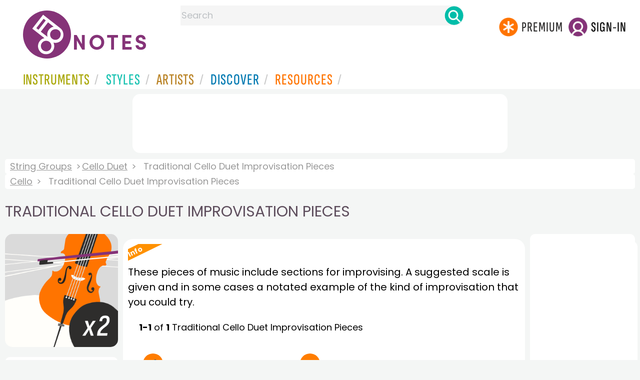

--- FILE ---
content_type: text/html; charset=utf-8
request_url: https://www.google.com/recaptcha/api2/aframe
body_size: 266
content:
<!DOCTYPE HTML><html><head><meta http-equiv="content-type" content="text/html; charset=UTF-8"></head><body><script nonce="sKN8qtUcVD81qH10zfKL1g">/** Anti-fraud and anti-abuse applications only. See google.com/recaptcha */ try{var clients={'sodar':'https://pagead2.googlesyndication.com/pagead/sodar?'};window.addEventListener("message",function(a){try{if(a.source===window.parent){var b=JSON.parse(a.data);var c=clients[b['id']];if(c){var d=document.createElement('img');d.src=c+b['params']+'&rc='+(localStorage.getItem("rc::a")?sessionStorage.getItem("rc::b"):"");window.document.body.appendChild(d);sessionStorage.setItem("rc::e",parseInt(sessionStorage.getItem("rc::e")||0)+1);localStorage.setItem("rc::h",'1769339960379');}}}catch(b){}});window.parent.postMessage("_grecaptcha_ready", "*");}catch(b){}</script></body></html>